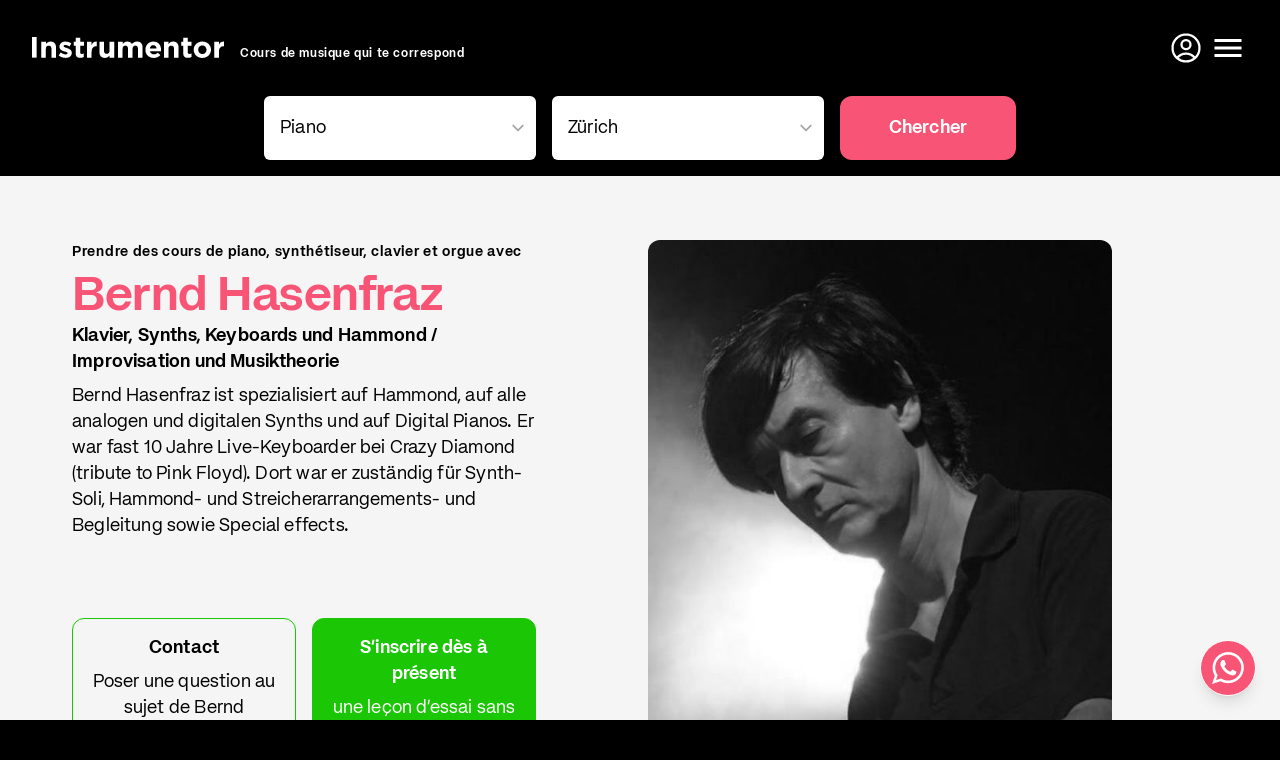

--- FILE ---
content_type: text/html; charset=utf-8
request_url: https://www.instrumentor.ch/fr/bernd-hasenfraz
body_size: 17849
content:
<!DOCTYPE html>
<html lang="fr">
  <head>
    <meta charset="utf-8" />
    <title>Bernd Hasenfraz – Instrumentor</title>
    <link rel="alternate" hreflang="de" href="https://www.instrumentor.ch/de/bernd-hasenfraz" />
    <link rel="alternate" hreflang="en" href="https://www.instrumentor.ch/en/bernd-hasenfraz" />
    <link rel="alternate" hreflang="fr" href="https://www.instrumentor.ch/fr/bernd-hasenfraz" />
    <link rel="alternate" hreflang="it" href="https://www.instrumentor.ch/it/bernd-hasenfraz" />
    <meta name="description" content="Prendre des cours de piano, synthétiseur, clavier et orgue avec Bernd Hasenfraz. Bernd Hasenfraz ist spezialisiert auf Hammond, auf alle analogen...">
    <meta name="keywords" content="Instrumentor, école de musique, cours de musique, professeur de musique, leçons de musique, Suisse">
    <meta name="viewport" content="width=device-width,initial-scale=1">
    <meta property="og:title" content="Bernd Hasenfraz – Instrumentor" />
    <meta property="og:type" content="website" />
    <meta property="og:url" content="https://www.instrumentor.ch/fr/bernd-hasenfraz" />
    <meta property="og:image" content="https://s3.instrumentor.ch/p/o/29650/bernd-hasenfraz_fourfive_4abd.jpg" />
    <meta property="og:description" content="Prendre des cours de piano, synthétiseur, clavier et orgue avec Bernd Hasenfraz. Bernd Hasenfraz ist spezialisiert auf Hammond, auf alle analogen..." />
    <meta property="og:site_name" content="Bernd Hasenfraz – Instrumentor" />
    <meta name="twitter:card" content="summary_large_image">
    <meta name="twitter:site" content="@instrumentorch">
    <meta name="twitter:title" content="Bernd Hasenfraz – Instrumentor">
    <meta name="twitter:description" content="Prendre des cours de piano, synthétiseur, clavier et orgue avec Bernd Hasenfraz. Bernd Hasenfraz ist spezialisiert auf Hammond, auf alle analogen...">
    <meta name="twitter:creator" content="@instrumentorch">
    <meta name="twitter:image:src" content="https://s3.instrumentor.ch/p/o/29650/bernd-hasenfraz_fourfive_4abd.jpg">
    <meta name="theme-color" content="#000000">
    <meta name="csrf-param" content="authenticity_token" />
<meta name="csrf-token" content="WslwsObIFEn45RIAUagpoZFdMML1vwpRjMLRbk8ngt_LM7dLew3iECI3E3iCs7fGzOYsxiK9saO9ux-PazsYmw" />
    <link rel="stylesheet" href="https://assets.instrumentor.ch/assets/hotwire_combobox-f15ba1205abe720b777423a9a88a300282bb252a0c532bd4049ab4b2b2bfaa6f.css" />
    <link rel="stylesheet" href="https://assets.instrumentor.ch/assets/instrumentor-4b687932c660febe1948021e3fde7b9aa452a6f2415d650775c66ba3a8af9afc.css" media="all" data-turbo-track="reload" />
    <script src="https://assets.instrumentor.ch/assets/instrumentor-d6d5b5d827473a75ddd17101a696cad9fee6b02bb1ae004744390aa6e1f50e47.js" data-turbo-track="reload" defer="defer"></script>
    
    <link rel="apple-touch-icon" sizes="180x180" href="/apple-touch-icon.png?v=2">
    <link rel="icon" type="image/png" sizes="32x32" href="/favicon-32x32.png?v=2">
    <link rel="icon" type="image/png" sizes="16x16" href="/favicon-16x16.png?v=2">
    <link rel="manifest" href="/site.webmanifest?v=2">
    <link rel="mask-icon" href="/safari-pinned-tab.svg?v=2" color="#f85576">
    <link rel="shortcut icon" href="/favicon.ico?v=2">
    <meta name="msapplication-TileColor" content="#f85576">
    <meta name="theme-color" content="#000000">

    <script>
      (function(w,d,s,l,i){w[l]=w[l]||[];w[l].push({"gtm.start": new Date().getTime(),event:"gtm.js"});var f=d.getElementsByTagName(s)[0], j=d.createElement(s),dl=l!="dataLayer"?"&l="+l:"";j.async=true;j.src= "https://www.googletagmanager.com/gtm.js?id="+i+dl;f.parentNode.insertBefore(j,f); })(window,document,"script","dataLayer","GTM-TJJM68K");
    </script>
  </head>

  <body class="w-full bg-black relative pt-24" data-controller="hamburger">
    <noscript><iframe src="https://www.googletagmanager.com/ns.html?id=GTM-TJJM68K" height="0" width="0" style="display:none;visibility:hidden" title="Google Tag Manager"></iframe></noscript>
      <script>
        window.i11={search:{city:{slug:"zuerich",name:"Zürich"},instrument:{slug:"cours-de-piano",name:"Piano"},url:window.location.pathname}};
      </script>

    <div class="flex flex-col min-h-screen bg-white">
      <div class="absolute top-0 h-24 w-full z-40" data-controller="top-bar">

  <header id="bbb" class="w-full h-24 bg-black px-4 md:px-8 fill-current text-white flex justify-between content-center sticky top-0 transition-colors duration-700">

    <div class="z-20 flex flex-col items-center justify-center">
      <div class="z-20 flex items-end space-x-4">
        <a href="/fr"><div class="w-48 fill-current">
  <svg xmlns="http://www.w3.org/2000/svg" version="1.1" x="0" y="0" xml:space="preserve" viewBox="0 0 312.1 34.6"><g transform="translate(-1.5)"><path d="M1.5 0H9v34H1.5z"></path><path d="M16.7 8h7.4v3.7c1.7-2.2 3.9-4.2 7.6-4.2 5.6 0 8.8 3.7 8.8 9.7V34h-7.4V19.5c0-3.5-1.7-5.3-4.5-5.3S24 16 24 19.5V34h-7.4V8z"></path><path d="M44.9 30.5l3.2-4.9c2.8 2 5.8 3.1 8.2 3.1 2.1 0 3.1-.8 3.1-1.9v-.1c0-1.6-2.5-2.1-5.4-3-3.6-1.1-7.8-2.8-7.8-7.8v-.1c0-5.3 4.3-8.3 9.5-8.3 3.3 0 6.9 1.1 9.7 3l-2.8 5.1c-2.6-1.5-5.1-2.4-7-2.4-1.8 0-2.7.8-2.7 1.8v.1c0 1.5 2.5 2.1 5.3 3.1 3.6 1.2 7.9 3 7.9 7.7v.1c0 5.8-4.3 8.4-9.9 8.4-3.8.1-7.8-1.2-11.3-3.9z"></path><path d="M72.4 26.6V14.3h-3.1V8h3.1V1.3h7.4V8h6.1v6.3h-6.1v11.1c0 1.7.7 2.5 2.4 2.5 1.4 0 2.6-.3 3.6-.9v5.9c-1.6.9-3.4 1.5-5.8 1.5-4.6 0-7.6-1.8-7.6-7.8z"></path><path d="M91 8h7.4v5.2c1.5-3.6 3.9-5.9 8.3-5.7v7.7h-.4c-4.9 0-7.9 3-7.9 9.2V34H91z"></path><path d="M111.1 24.8V8h7.4v14.5c0 3.5 1.7 5.3 4.5 5.3s4.6-1.8 4.6-5.3V8h7.4v26h-7.4v-3.7c-1.7 2.2-3.9 4.2-7.6 4.2-5.7 0-8.9-3.7-8.9-9.7z"></path><path d="M141.5 8h7.4v3.7c1.7-2.2 3.9-4.2 7.7-4.2 3.4 0 6 1.5 7.3 4.1 2.3-2.7 5-4.1 8.5-4.1 5.5 0 8.8 3.3 8.8 9.6V34h-7.4V19.5c0-3.5-1.6-5.3-4.3-5.3-2.8 0-4.5 1.8-4.5 5.3V34h-7.4V19.5c0-3.5-1.6-5.3-4.3-5.3-2.8 0-4.5 1.8-4.5 5.3V34h-7.4V8z"></path><path d="M185.8 21.1c0-7.5 5.3-13.6 12.9-13.6 8.7 0 12.7 6.7 12.7 14.1 0 .6 0 1.3-.1 1.9h-18.1c.7 3.3 3.1 5.1 6.4 5.1 2.5 0 4.3-.8 6.3-2.7l4.2 3.7c-2.4 3-5.9 4.9-10.6 4.9-8 .1-13.7-5.4-13.7-13.4zm18.3-2.2c-.4-3.3-2.4-5.5-5.5-5.5s-5 2.2-5.6 5.5z"></path><path d="M216 8h7.4v3.7c1.7-2.2 3.9-4.2 7.6-4.2 5.6 0 8.8 3.7 8.8 9.7V34h-7.4V19.5c0-3.5-1.7-5.3-4.5-5.3s-4.6 1.8-4.6 5.3V34H216z"></path><path d="M247.4 26.6V14.3h-3.1V8h3.1V1.3h7.4V8h6.1v6.3h-6.1v11.1c0 1.7.7 2.5 2.4 2.5 1.4 0 2.6-.3 3.6-.9v5.9c-1.6.9-3.4 1.5-5.8 1.5-4.5 0-7.6-1.8-7.6-7.8z"></path><path d="M264.4 21.1c0-7.6 6-13.6 14.1-13.6s14 6 14 13.4v.1c0 7.5-6 13.5-14.1 13.5-8.1.1-14-5.9-14-13.4zm20.8 0c0-3.9-2.8-7.3-6.8-7.3-4.2 0-6.7 3.3-6.7 7.1v.1c0 3.8 2.8 7.2 6.8 7.2 4.2 0 6.7-3.3 6.7-7.1z"></path><path d="M297.9 8h7.4v5.2c1.5-3.6 3.9-5.9 8.3-5.7v7.7h-.4c-4.9 0-7.9 3-7.9 9.2V34h-7.4z"></path></g></svg>
</div>
</a>
        <p class="hidden text-xs font-bold text-white lg:block relative top-[2px]">
            Cours de musique qui te correspond
        </p>
      </div>
    </div>


    <div class="flex">
      <a class="inline-flex items-center text-white w-10 sm:hidden" href="/fr/professeurs/cours-de-musique/suisse">
        <svg xmlns="http://www.w3.org/2000/svg" viewBox="0 0 24 24" fill="black" width="18px" height="18px" class="w-9 h-9 fill-white"><path d="M0 0h24v24H0z" fill="none"></path><path d="M15.5 14h-.79l-.28-.27C15.41 12.59 16 11.11 16 9.5 16 5.91 13.09 3 9.5 3S3 5.91 3 9.5 5.91 16 9.5 16c1.61 0 3.09-.59 4.23-1.57l.27.28v.79l5 4.99L20.49 19l-4.99-5zm-6 0C7.01 14 5 11.99 5 9.5S7.01 5 9.5 5 14 7.01 14 9.5 11.99 14 9.5 14z"></path></svg>
</a>
      <a class="inline-flex items-center text-white w-10" target="_blank" href="https://backstage.instrumentor.ch/fr/connecter">
        <svg xmlns="http://www.w3.org/2000/svg" fill="none" viewBox="0 0 24 24" stroke-width="1.5" stroke="currentColor" class="w-9 h-9">
  <path stroke-linecap="round" stroke-linejoin="round" d="M17.982 18.725A7.488 7.488 0 0 0 12 15.75a7.488 7.488 0 0 0-5.982 2.975m11.963 0a9 9 0 1 0-11.963 0m11.963 0A8.966 8.966 0 0 1 12 21a8.966 8.966 0 0 1-5.982-2.275M15 9.75a3 3 0 1 1-6 0 3 3 0 0 1 6 0Z"></path>
</svg>
</a>
      <button class="text-white w-10 text-center" type="button" id="btn-menu" aria-label="Ouvrir le menu" data-action="click->hamburger#openNav">
        <!DOCTYPE svg PUBLIC "-//W3C//DTD SVG 1.1//EN" "http://www.w3.org/Graphics/SVG/1.1/DTD/svg11.dtd">
<svg xmlns="http://www.w3.org/2000/svg" xmlns:xlink="http://www.w3.org/1999/xlink" version="1.1" width="24" height="24" viewBox="0 0 24 24" class="w-9 h-9"><path d="M3,6H21V8H3V6M3,11H21V13H3V11M3,16H21V18H3V16Z"></path></svg>
      </button>
      <button class="hidden text-white w-10 text-center" type="button" id="btn-menuclose" aria-label="Fermer le menu" data-action="click->hamburger#closeNav">
        <!DOCTYPE svg PUBLIC "-//W3C//DTD SVG 1.1//EN" "http://www.w3.org/Graphics/SVG/1.1/DTD/svg11.dtd">
<svg xmlns="http://www.w3.org/2000/svg" xmlns:xlink="http://www.w3.org/1999/xlink" version="1.1" width="24" height="24" viewBox="0 0 24 24" class="w-9 h-9 fill-current"><path d="M19,6.41L17.59,5L12,10.59L6.41,5L5,6.41L10.59,12L5,17.59L6.41,19L12,13.41L17.59,19L19,17.59L13.41,12L19,6.41Z"></path></svg>
      </button>
    </div>

  </header>

</div>



      <main class="flex-grow">
        
  <div class="hidden sm:block bg-black pb-4">
    
    <form class="container z-10 mx-auto" data-controller="search" data-action="hw-combobox:selection-&gt;search#setOne" action="#" accept-charset="UTF-8" method="post"><input type="hidden" name="authenticity_token" value="12Iq495WT02zdfx3I9c9OkOUMw60jJheT0_GDRvP3bU9UlsWvqZXFWxVLVHu1Lz2MEhZqlSC5juvXNF7A1F3rg" autocomplete="off" />
      <div class="grid grid-cols-12 gap-4">
        <div class="col-span-6 sm:col-span-4 lg:col-start-2 lg:col-span-4 xl:col-span-3 xl:col-start-3">
          
<fieldset class="hw-combobox" data-search-target="instrument" data-async-id="ba8b8c7f" data-controller="hw-combobox" data-hw-combobox-expanded-value="false" data-hw-combobox-original-name-value="instrument" data-hw-combobox-autocomplete-value="both" data-hw-combobox-small-viewport-max-width-value="640px" data-hw-combobox-filterable-attribute-value="data-filterable-as" data-hw-combobox-autocompletable-attribute-value="data-autocompletable-as" data-hw-combobox-selected-class="hw-combobox__option--selected" data-hw-combobox-invalid-class="hw-combobox__input--invalid">
  <label class="hw-combobox__label" for="ba8b8c7f" hidden="hidden"></label>

  <input type="hidden" name="instrument" id="ba8b8c7f-hw-hidden-field" data-hw-combobox-target="hiddenField" autocomplete="off" />

  <div class="hw-combobox__main__wrapper" data-hw-combobox-target="mainWrapper">
    <style>
      .hw-combobox__announcer {
        position: absolute;
        width: 1px;
        height: 1px;
        margin: -1px;
        padding: 0;
        overflow: hidden;
        clip: rect(0, 0, 0, 0);
        border: 0;
      }

      .hw_combobox__pagination__wrapper {
        height: 1px;
      }
</style>
    <div class="hw-combobox__announcer" data-hw-combobox-target="announcer" aria-live="polite" aria-atomic="true"></div>
    <input id="ba8b8c7f" role="combobox" type="text" class="hw-combobox__input" autocomplete="off" data-action="click-&gt;hw-combobox#toggle keydown-&gt;hw-combobox#prepareToFilter input-&gt;hw-combobox#filterAndSelect keydown-&gt;hw-combobox#navigate click@window-&gt;hw-combobox#closeOnClickOutside focusin@window-&gt;hw-combobox#closeOnFocusOutside turbo:before-stream-render@document-&gt;hw-combobox#rerouteListboxStreamToDialog turbo:before-cache@document-&gt;hw-combobox#hideChipsForCache turbo:morph-element-&gt;hw-combobox#idempotentConnect" data-hw-combobox-target="combobox" data-async-id="ba8b8c7f" aria-controls="ba8b8c7f-hw-listbox" aria-owns="ba8b8c7f-hw-listbox" aria-haspopup="listbox" aria-autocomplete="both" aria-activedescendant="" placeholder="Instrument">
    <span class="hw-combobox__handle" data-action="click-&gt;hw-combobox#clearOrToggleOnHandleClick" data-hw-combobox-target="handle"></span>

    <ul id="ba8b8c7f-hw-listbox" role="listbox" hidden="hidden" class="hw-combobox__listbox" data-hw-combobox-target="listbox" aria-multiselectable="false">
        <li id="98273ff9-61af-40fc-8b6c-0cc5e9a40f92" role="option" tabindex="-1" class="hw-combobox__option" data-action="click-&gt;hw-combobox#selectOnClick" data-filterable-as="Chant" data-autocompletable-as="Chant" data-value="cours-de-chant" aria-selected="false"><span class="ml-0">Chant</span></li>
        <li id="b6e6659d-3868-43c1-9e67-bb12acde5c9f" role="option" tabindex="-1" class="hw-combobox__option" data-action="click-&gt;hw-combobox#selectOnClick" data-filterable-as="Chant et guitare" data-autocompletable-as="Chant et guitare" data-value="cours-de-chant-et-guitare" aria-selected="false"><span class="ml-2">Chant et guitare</span></li>
        <li id="fc7ab14b-6bd7-4087-9cc6-f19946ba6d6d" role="option" tabindex="-1" class="hw-combobox__option" data-action="click-&gt;hw-combobox#selectOnClick" data-filterable-as="Chant et piano" data-autocompletable-as="Chant et piano" data-value="cours-de-chant-et-piano" aria-selected="false"><span class="ml-2">Chant et piano</span></li>
        <li id="46cd626f-1005-4ebd-a3d8-caf006149077" role="option" tabindex="-1" class="hw-combobox__option" data-action="click-&gt;hw-combobox#selectOnClick" data-filterable-as="Piano" data-autocompletable-as="Piano" data-value="cours-de-piano" aria-selected="false"><span class="ml-0">Piano</span></li>
        <li id="0f4c4605-f824-4a02-92b7-502235adf9f5" role="option" tabindex="-1" class="hw-combobox__option" data-action="click-&gt;hw-combobox#selectOnClick" data-filterable-as="Synthétiseur" data-autocompletable-as="Synthétiseur" data-value="cours-de-synthetiseur" aria-selected="false"><span class="ml-2">Synthétiseur</span></li>
        <li id="7c68cd54-0b9b-47df-b7b7-357d18cdca37" role="option" tabindex="-1" class="hw-combobox__option" data-action="click-&gt;hw-combobox#selectOnClick" data-filterable-as="Clavier" data-autocompletable-as="Clavier" data-value="cours-de-clavier" aria-selected="false"><span class="ml-2">Clavier</span></li>
        <li id="e0a17144-6d72-413f-a3fb-5c444fc0cb06" role="option" tabindex="-1" class="hw-combobox__option" data-action="click-&gt;hw-combobox#selectOnClick" data-filterable-as="Orgue" data-autocompletable-as="Orgue" data-value="cours-d-orgue" aria-selected="false"><span class="ml-2">Orgue</span></li>
        <li id="557b2021-dd3c-4598-8cd6-fab752f03df9" role="option" tabindex="-1" class="hw-combobox__option" data-action="click-&gt;hw-combobox#selectOnClick" data-filterable-as="Clavecin" data-autocompletable-as="Clavecin" data-value="clavecin" aria-selected="false"><span class="ml-2">Clavecin</span></li>
        <li id="36cc0757-0f67-4840-9b94-d8db4ccfb51f" role="option" tabindex="-1" class="hw-combobox__option" data-action="click-&gt;hw-combobox#selectOnClick" data-filterable-as="Clavicorde" data-autocompletable-as="Clavicorde" data-value="clavicorde" aria-selected="false"><span class="ml-2">Clavicorde</span></li>
        <li id="988fd298-1a36-4628-a9f8-e1dc4214d9a5" role="option" tabindex="-1" class="hw-combobox__option" data-action="click-&gt;hw-combobox#selectOnClick" data-filterable-as="Guitare" data-autocompletable-as="Guitare" data-value="cours-de-guitare" aria-selected="false"><span class="ml-0">Guitare</span></li>
        <li id="2bd2ea0b-a47f-483f-92ac-0727f89b6511" role="option" tabindex="-1" class="hw-combobox__option" data-action="click-&gt;hw-combobox#selectOnClick" data-filterable-as="Guitare électrique" data-autocompletable-as="Guitare électrique" data-value="cours-de-guitare-electrique" aria-selected="false"><span class="ml-2">Guitare électrique</span></li>
        <li id="71f4ebf3-49e1-4404-8a4e-248f1a665094" role="option" tabindex="-1" class="hw-combobox__option" data-action="click-&gt;hw-combobox#selectOnClick" data-filterable-as="Guitare acoustique" data-autocompletable-as="Guitare acoustique" data-value="cours-de-guitare-acoustique" aria-selected="false"><span class="ml-2">Guitare acoustique</span></li>
        <li id="e418fa7d-232a-4815-9a41-0fb141e962b4" role="option" tabindex="-1" class="hw-combobox__option" data-action="click-&gt;hw-combobox#selectOnClick" data-filterable-as="Guitare folk" data-autocompletable-as="Guitare folk" data-value="cours-de-guitare-folk" aria-selected="false"><span class="ml-2">Guitare folk</span></li>
        <li id="32a66ab5-5544-4b11-b0c4-739302bb12bb" role="option" tabindex="-1" class="hw-combobox__option" data-action="click-&gt;hw-combobox#selectOnClick" data-filterable-as="Guitare classique" data-autocompletable-as="Guitare classique" data-value="cours-de-guitare-classique" aria-selected="false"><span class="ml-2">Guitare classique</span></li>
        <li id="934a5329-209a-4b6f-ab53-fd430325e86b" role="option" tabindex="-1" class="hw-combobox__option" data-action="click-&gt;hw-combobox#selectOnClick" data-filterable-as="Banjo" data-autocompletable-as="Banjo" data-value="cours-de-banjo" aria-selected="false"><span class="ml-2">Banjo</span></li>
        <li id="62fa4282-bd0f-4bc8-81b4-2a6858262728" role="option" tabindex="-1" class="hw-combobox__option" data-action="click-&gt;hw-combobox#selectOnClick" data-filterable-as="Sitar " data-autocompletable-as="Sitar " data-value="cours-de-sitar" aria-selected="false"><span class="ml-2">Sitar </span></li>
        <li id="2835dc07-e67e-44d5-a434-bf0cd4b7c458" role="option" tabindex="-1" class="hw-combobox__option" data-action="click-&gt;hw-combobox#selectOnClick" data-filterable-as="Luth" data-autocompletable-as="Luth" data-value="cours-de-luth" aria-selected="false"><span class="ml-2">Luth</span></li>
        <li id="41f495f1-4cfd-4d52-94fb-ab9144175fbb" role="option" tabindex="-1" class="hw-combobox__option" data-action="click-&gt;hw-combobox#selectOnClick" data-filterable-as="Ukulélé" data-autocompletable-as="Ukulélé" data-value="cours-de-ukulele" aria-selected="false"><span class="ml-2">Ukulélé</span></li>
        <li id="589f3498-65ff-4150-97fa-e9d683fcb9ca" role="option" tabindex="-1" class="hw-combobox__option" data-action="click-&gt;hw-combobox#selectOnClick" data-filterable-as="Basse" data-autocompletable-as="Basse" data-value="cours-de-basse" aria-selected="false"><span class="ml-0">Basse</span></li>
        <li id="66f79961-bd89-4040-bcbc-85f1ed1b5839" role="option" tabindex="-1" class="hw-combobox__option" data-action="click-&gt;hw-combobox#selectOnClick" data-filterable-as="Basse électrique" data-autocompletable-as="Basse électrique" data-value="cours-de-basse-electrique" aria-selected="false"><span class="ml-2">Basse électrique</span></li>
        <li id="332c473f-faae-4286-a21f-2e3dd0314db2" role="option" tabindex="-1" class="hw-combobox__option" data-action="click-&gt;hw-combobox#selectOnClick" data-filterable-as="Contrebasse" data-autocompletable-as="Contrebasse" data-value="cours-de-contrebasse" aria-selected="false"><span class="ml-2">Contrebasse</span></li>
        <li id="7bafc421-d25b-4a09-be69-06e6aa1c1f61" role="option" tabindex="-1" class="hw-combobox__option" data-action="click-&gt;hw-combobox#selectOnClick" data-filterable-as="Batterie" data-autocompletable-as="Batterie" data-value="cours-de-batterie" aria-selected="false"><span class="ml-0">Batterie</span></li>
        <li id="2f39df12-88f5-4355-9d86-00d1451738fd" role="option" tabindex="-1" class="hw-combobox__option" data-action="click-&gt;hw-combobox#selectOnClick" data-filterable-as="Percussion" data-autocompletable-as="Percussion" data-value="cours-de-percussion" aria-selected="false"><span class="ml-2">Percussion</span></li>
        <li id="336c2fa5-f7cc-45cf-9c0f-ef7a711e4e18" role="option" tabindex="-1" class="hw-combobox__option" data-action="click-&gt;hw-combobox#selectOnClick" data-filterable-as="Saxophone" data-autocompletable-as="Saxophone" data-value="cours-de-saxophone" aria-selected="false"><span class="ml-0">Saxophone</span></li>
        <li id="51c62fb4-ce76-4ab9-9f49-c4d0f3e4f2e9" role="option" tabindex="-1" class="hw-combobox__option" data-action="click-&gt;hw-combobox#selectOnClick" data-filterable-as="Trompette" data-autocompletable-as="Trompette" data-value="cours-de-trompette" aria-selected="false"><span class="ml-0">Trompette</span></li>
        <li id="139e0f67-ec5f-41ba-a78d-c5b4e2a89165" role="option" tabindex="-1" class="hw-combobox__option" data-action="click-&gt;hw-combobox#selectOnClick" data-filterable-as="Violon" data-autocompletable-as="Violon" data-value="cours-de-violon" aria-selected="false"><span class="ml-0">Violon</span></li>
        <li id="f7278999-141b-492c-bb03-e7188dd37a1b" role="option" tabindex="-1" class="hw-combobox__option" data-action="click-&gt;hw-combobox#selectOnClick" data-filterable-as="Viola" data-autocompletable-as="Viola" data-value="cours-de-viola" aria-selected="false"><span class="ml-0">Viola</span></li>
        <li id="0eb80dfd-404a-4625-886f-81e34967f3d8" role="option" tabindex="-1" class="hw-combobox__option" data-action="click-&gt;hw-combobox#selectOnClick" data-filterable-as="Violoncelle" data-autocompletable-as="Violoncelle" data-value="cours-de-violoncelle" aria-selected="false"><span class="ml-0">Violoncelle</span></li>
        <li id="093c917b-4071-48b0-b149-ab76aa1cc6ea" role="option" tabindex="-1" class="hw-combobox__option" data-action="click-&gt;hw-combobox#selectOnClick" data-filterable-as="Flute traversière" data-autocompletable-as="Flute traversière" data-value="cours-de-flute-traversiere" aria-selected="false"><span class="ml-0">Flute traversière</span></li>
        <li id="0499168a-a4e0-42db-b50a-e7abb6228bd1" role="option" tabindex="-1" class="hw-combobox__option" data-action="click-&gt;hw-combobox#selectOnClick" data-filterable-as="Songwriting" data-autocompletable-as="Songwriting" data-value="cours-de-songwriting" aria-selected="false"><span class="ml-0">Songwriting</span></li>
        <li id="eb0179ea-8561-4649-8bbb-d6da5055f637" role="option" tabindex="-1" class="hw-combobox__option" data-action="click-&gt;hw-combobox#selectOnClick" data-filterable-as="Composition" data-autocompletable-as="Composition" data-value="cours-de-composition" aria-selected="false"><span class="ml-0">Composition</span></li>
        <li id="10b583a3-ddac-48a4-a8fe-5669771ae3c6" role="option" tabindex="-1" class="hw-combobox__option" data-action="click-&gt;hw-combobox#selectOnClick" data-filterable-as="Production musicale" data-autocompletable-as="Production musicale" data-value="coaching-en-production-musicale" aria-selected="false"><span class="ml-0">Production musicale</span></li>
        <li id="366606e5-522d-4efa-bb95-6521d0e0d1fe" role="option" tabindex="-1" class="hw-combobox__option" data-action="click-&gt;hw-combobox#selectOnClick" data-filterable-as="Music Business" data-autocompletable-as="Music Business" data-value="music-business-cours" aria-selected="false"><span class="ml-0">Music Business</span></li>
        <li id="92c38a85-444a-4a09-a106-ef6586bbb94b" role="option" tabindex="-1" class="hw-combobox__option" data-action="click-&gt;hw-combobox#selectOnClick" data-filterable-as="Ateliers" data-autocompletable-as="Ateliers" data-value="workshops" aria-selected="false"><span class="ml-0">Ateliers</span></li>

</ul>
    <div tabindex="-1" data-hw-combobox-target="dialogFocusTrap"></div>

    <div class="hw-combobox__dialog__wrapper">
      <dialog class="hw-combobox__dialog" role="dialog" data-action="keydown-&gt;hw-combobox#navigate" data-hw-combobox-target="dialog">
        <label class="hw-combobox__dialog__label" for="ba8b8c7f-hw-dialog-combobox"></label>
        <input id="ba8b8c7f-hw-dialog-combobox" role="combobox" autofocus="autofocus" type="text" class="hw-combobox__dialog__input" data-action="keydown-&gt;hw-combobox#prepareToFilter input-&gt;hw-combobox#filterAndSelect keydown-&gt;hw-combobox#navigate click@window-&gt;hw-combobox#closeOnClickOutside" data-hw-combobox-target="dialogCombobox" aria-controls="ba8b8c7f-hw-dialog-listbox" aria-owns="ba8b8c7f-hw-dialog-listbox" aria-autocomplete="both" aria-activedescendant="">
        <ul id="ba8b8c7f-hw-dialog-listbox" role="listbox" class="hw-combobox__dialog__listbox" data-hw-combobox-target="dialogListbox" aria-multiselectable="false"></ul>
</dialog></div></div></fieldset>
        </div>

        <div class="col-span-6 sm:col-span-4 lg:col-span-4 xl:col-span-3">
          
<fieldset class="hw-combobox" data-search-target="city" data-async-id="search_d0857a89" data-controller="hw-combobox" data-hw-combobox-expanded-value="false" data-hw-combobox-name-when-new-value="city" data-hw-combobox-original-name-value="search[d0857a89]" data-hw-combobox-autocomplete-value="both" data-hw-combobox-small-viewport-max-width-value="640px" data-hw-combobox-async-src-value="/localities?for_id=search_d0857a89&amp;format=turbo_stream" data-hw-combobox-filterable-attribute-value="data-filterable-as" data-hw-combobox-autocompletable-attribute-value="data-autocompletable-as" data-hw-combobox-selected-class="hw-combobox__option--selected" data-hw-combobox-invalid-class="hw-combobox__input--invalid">
  <label class="hw-combobox__label" for="search_d0857a89" hidden="hidden"></label>

  <input type="hidden" name="search[d0857a89]" id="search_d0857a89-hw-hidden-field" data-hw-combobox-target="hiddenField" autocomplete="off" />

  <div class="hw-combobox__main__wrapper" data-hw-combobox-target="mainWrapper">
    <style>
      .hw-combobox__announcer {
        position: absolute;
        width: 1px;
        height: 1px;
        margin: -1px;
        padding: 0;
        overflow: hidden;
        clip: rect(0, 0, 0, 0);
        border: 0;
      }

      .hw_combobox__pagination__wrapper {
        height: 1px;
      }
</style>
    <div class="hw-combobox__announcer" data-hw-combobox-target="announcer" aria-live="polite" aria-atomic="true"></div>
    <input id="search_d0857a89" role="combobox" type="text" class="hw-combobox__input" autocomplete="off" data-action="click-&gt;hw-combobox#toggle keydown-&gt;hw-combobox#prepareToFilter input-&gt;hw-combobox#filterAndSelect keydown-&gt;hw-combobox#navigate click@window-&gt;hw-combobox#closeOnClickOutside focusin@window-&gt;hw-combobox#closeOnFocusOutside turbo:before-stream-render@document-&gt;hw-combobox#rerouteListboxStreamToDialog turbo:before-cache@document-&gt;hw-combobox#hideChipsForCache turbo:morph-element-&gt;hw-combobox#idempotentConnect" data-hw-combobox-target="combobox" data-async-id="search_d0857a89" aria-controls="search_d0857a89-hw-listbox" aria-owns="search_d0857a89-hw-listbox" aria-haspopup="listbox" aria-autocomplete="both" aria-activedescendant="" placeholder="Lieu">
    <span class="hw-combobox__handle" data-action="click-&gt;hw-combobox#clearOrToggleOnHandleClick" data-hw-combobox-target="handle"></span>

    <ul id="search_d0857a89-hw-listbox" role="listbox" hidden="hidden" class="hw-combobox__listbox" data-hw-combobox-target="listbox" aria-multiselectable="false">

        
<li id="search_d0857a89__hw_combobox_pagination__wrapper" class="hw_combobox__pagination__wrapper" data-hw-combobox-target="endOfOptionsStream" aria-hidden="true">
  <turbo-frame loading="lazy" id="search_d0857a89__hw_combobox_pagination" src="/localities?for_id=search_d0857a89&amp;format=turbo_stream"></turbo-frame>
</li>
</ul>
    <div tabindex="-1" data-hw-combobox-target="dialogFocusTrap"></div>

    <div class="hw-combobox__dialog__wrapper">
      <dialog class="hw-combobox__dialog" role="dialog" data-action="keydown-&gt;hw-combobox#navigate" data-hw-combobox-target="dialog">
        <label class="hw-combobox__dialog__label" for="search_d0857a89-hw-dialog-combobox"></label>
        <input id="search_d0857a89-hw-dialog-combobox" role="combobox" autofocus="autofocus" type="text" class="hw-combobox__dialog__input" data-action="keydown-&gt;hw-combobox#prepareToFilter input-&gt;hw-combobox#filterAndSelect keydown-&gt;hw-combobox#navigate click@window-&gt;hw-combobox#closeOnClickOutside" data-hw-combobox-target="dialogCombobox" aria-controls="search_d0857a89-hw-dialog-listbox" aria-owns="search_d0857a89-hw-dialog-listbox" aria-autocomplete="both" aria-activedescendant="">
        <ul id="search_d0857a89-hw-dialog-listbox" role="listbox" class="hw-combobox__dialog__listbox" data-hw-combobox-target="dialogListbox" aria-multiselectable="false"></ul>
</dialog></div></div></fieldset>
        </div>

        <div class="col-span-12 sm:col-span-4 lg:col-span-2 xl:col-span-2">
          <button
  type="button"
  class="inline-flex items-center rounded mt-px md:mt-0 justify-center font-bold text-white text-lg cursor-pointer h-16 bg-pink w-full hover:bg-secondary-500 transition-color duration-300"
  data-search-target="button"
  >
  Chercher
</button>

        </div>
      </div>
</form>
  </div>

  <div class="sm:bg-gray-100">
    
<div id="profil" class="container relative pt-[calc(100vw/600*900)] sm:pt-0 sm:h-auto sm:py-8 lg:py-16 sm:grid sm:grid-cols-12 sm:gap-4">

  <div class="sm:col-span-6 lg:col-span-5 z-10 sm:z-auto sm:flex sm:flex-col sm:justify-between sm:h-full pt-12 sm:pt-0">

    <div class="h-[calc(100vw/600*900)] sm:h-auto absolute left-0 top-0 z-10 sm:z-auto w-full sm:static px-4 sm:px-0">
      <div class="absolute bottom-4 sm:static">

        <p class="relative mb-2">
          <span class="p-1 sm:p-0 text-base sm:text-sm bg-black bg-opacity-70 text-white sm:bg-transparent sm:text-black font-bold box-decoration-clone">
              Prendre des cours de piano, synthétiseur, clavier et orgue avec
          </span>
        </p>

        <h1 class="font-bold text-2xl lg:text-3xl text-primary-500">
          Bernd Hasenfraz
        </h1>

        <h2 class="relative font-bold sm:text-lg">
          <span class="p-1 sm:p-0 bg-black text-white sm:bg-transparent bg-opacity-70 sm:text-black box-decoration-clone">
            Klavier, Synths, Keyboards und Hammond / Improvisation und Musiktheorie
          </span>
        </h2>
      </div>
    </div>

      <p class="pt-0 md:py-2 md:text-lg">Bernd Hasenfraz ist spezialisiert auf Hammond, auf alle analogen und digitalen Synths und auf Digital Pianos. Er war fast 10 Jahre Live-Keyboarder bei Crazy Diamond (tribute to Pink Floyd). Dort war er zuständig für Synth-Soli, Hammond- und Streicherarrangements- und Begleitung sowie Special effects.</p>

    <div class="sm:flex-grow sm:flex sm:flex-col sm:justify-end pb-4">
        <div class="grid grid-cols-2 pt-4 text-center mb-8 gap-2 xs:gap-4">
          <a class="px-2 md:px-4 py-4 block text-lg rounded border border-green hover:text-secondary-600 hover:border-secondary-600" href="/fr/bernd-hasenfraz/question">
  <h5 class="font-bold">Contact</h5>
  <p class="pt-2 md:pt-0 lg:pt-2">Poser une question au sujet de Bernd Hasenfraz</p>
</a>

<a class="px-2 md:px-4 py-4 text-white outline-none block bg-green text-lg border-green border rounded hover:bg-secondary-600 hover:border-secondary-600" href="/fr/bernd-hasenfraz/inscription">
  <h5 class="font-bold">S&#39;inscrire dès à présent</h5>
  <p class="pt-2 md:pt-0 lg:pt-2">une leçon d&#39;essai sans engagement</p>
</a>

        </div>

        <h3 class="pt-8 font-bold md:pt-4 lg:pt-4 text-lg">Prix</h3>

<p class="font-bold text-lg text-primary-500">10 leçons de 45 min.: CHF 840</p>


      <p class="pt-4"></p>

          <p class="pt-2 lg:pt-4 font-black">Pour les enfants, des leçons de 30 minutes sont également possibles.</p>
    </div>
  </div>

  <div class="absolute left-0 w-full h-[calc(100vw/600*900)] mb-6 top-0 sm:h-auto sm:static sm:col-span-5 sm:col-start-7">
    <div class="relative pb-[150%]">
      <img class="absolute w-full sm:rounded" src="https://s3.instrumentor.ch/p/o/29650/bernd-hasenfraz_pbad42.jpg" alt="portrait de Bernd Hasenfraz" />
    </div>
  </div>
</div>
  </div>

  <div class="container sm:grid sm:grid-cols-12 sm:gap-4 lg:py-12">
    <div class="sm:col-span-5">
        <div class="text-lg md:px-4 lg:px-0" data-controller="map" data-map-page-value="offer" data-map-color-value="#f85576" data-map-hover-value="false">

  <h3 class="pt-4 font-bold text-primary-500">Lieu</h3>

<div class="mb-4 leading-tight">
    <p class="mb-4">Schaffhauserstrasse 259<br />
    
    8057 Zürich</p>
</div>


  <div class="mb-2 h-96 bg-grey rounded overflow-hidden" data-map-target="offer" data-id="29650" data-locations="8.5477177,47.4038311,264">
    <div id="md" class="hidden md:block">
    </div>
    <div id="mm" class="md:hidden">
    </div>
  </div>

  

  <div class="md:py-8">
    <div class="flex py-2 space-x-2">
  <svg xmlns="http://www.w3.org/2000/svg" viewBox="0 -960 960 960" class="relative top-1 lg:top-0 w-4 h-4 lg:w-6 lg:h-6 flex-shrink-0"><path d="M280-240v-480h80v480h-80ZM440-80v-800h80v800h-80ZM120-400v-160h80v160h-80Zm480 160v-480h80v480h-80Zm160-160v-160h80v160h-80Z"></path></svg>
  <div>
    <p class="font-bold text-primary-500">Instrument</p>
    <p>Piano, synthétiseur, clavier et orgue</p>
  </div>
</div>


    <div class="flex py-2 space-x-2">
  <svg xmlns="http://www.w3.org/2000/svg" viewBox="0 0 24 24" class="relative top-1 lg:top-0 w-4 h-4 lg:w-6 lg:h-6 flex-shrink-0">
  <path fill-rule="evenodd" d="M19.952 1.651a.75.75 0 0 1 .298.599V16.303a3 3 0 0 1-2.176 2.884l-1.32.377a2.553 2.553 0 1 1-1.403-4.909l2.311-.66a1.5 1.5 0 0 0 1.088-1.442V6.994l-9 2.572v9.737a3 3 0 0 1-2.176 2.884l-1.32.377a2.553 2.553 0 1 1-1.402-4.909l2.31-.66a1.5 1.5 0 0 0 1.088-1.442V5.25a.75.75 0 0 1 .544-.721l10.5-3a.75.75 0 0 1 .658.122Z" clip-rule="evenodd"></path>
</svg>
  <div>
    <p class="font-bold text-primary-500">Style musical</p>
    <p>Pop, baroque, rock, rock progressif et musique improvisée</p>
  </div>
</div>


    <div class="flex py-2 space-x-2">
  <!DOCTYPE svg PUBLIC "-//W3C//DTD SVG 1.1//EN" "http://www.w3.org/Graphics/SVG/1.1/DTD/svg11.dtd">
<svg xmlns="http://www.w3.org/2000/svg" xmlns:xlink="http://www.w3.org/1999/xlink" version="1.1" width="24" height="24" viewBox="0 0 24 24" class="relative top-1 lg:top-0 w-4 h-4 lg:w-6 lg:h-6 flex-shrink-0"><path d="M12,3L1,9L12,15L21,10.09V17H23V9M5,13.18V17.18L12,21L19,17.18V13.18L12,17L5,13.18Z"></path></svg>
  <div>
    <p class="font-bold text-primary-500">Niveau</p>
    <p>Débutant, Avancé et Professionnel</p>
  </div>
</div>


    <div class="flex py-2 space-x-2">
  <!DOCTYPE svg PUBLIC "-//W3C//DTD SVG 1.1//EN" "http://www.w3.org/Graphics/SVG/1.1/DTD/svg11.dtd">
<svg xmlns="http://www.w3.org/2000/svg" xmlns:xlink="http://www.w3.org/1999/xlink" version="1.1" width="24" height="24" viewBox="0 0 24 24" class="relative top-1 lg:top-0 w-4 h-4 lg:w-6 lg:h-6 flex-shrink-0"><path d="M17,12V3A1,1 0 0,0 16,2H3A1,1 0 0,0 2,3V17L6,13H16A1,1 0 0,0 17,12M21,6H19V15H6V17A1,1 0 0,0 7,18H18L22,22V7A1,1 0 0,0 21,6Z"></path></svg>
  <div>
    <p class="font-bold text-primary-500">Lanuge</p>
    <p>Allemand, anglais, français et italien</p>
  </div>
</div>


    <div class="flex py-2 space-x-2">
      <!DOCTYPE svg PUBLIC "-//W3C//DTD SVG 1.1//EN" "http://www.w3.org/Graphics/SVG/1.1/DTD/svg11.dtd">
<svg xmlns="http://www.w3.org/2000/svg" xmlns:xlink="http://www.w3.org/1999/xlink" version="1.1" width="24" height="24" viewBox="0 0 24 24" class="w-4 h-4 lg:w-6 lg:h-6 flex-shrink-0"><path d="M12,17.27L18.18,21L16.54,13.97L22,9.24L14.81,8.62L12,2L9.19,8.62L2,9.24L7.45,13.97L5.82,21L12,17.27Z"></path></svg>
      <div>
        <p class="font-bold text-pink">Âge</p>
          <p>Bernd Hasenfraz enseigne aux enseignant•e•s à partir de 4 ans</p>
      </div>
    </div>
  </div>

    <div class="player rounded overflow-hidden">
    <iframe src="https://www.youtube.com/embed/snVC4ihVsCk" frameborder="0" allowfullscreen title="Vidéo"></iframe>
  </div>


  <div class="max-sm:relative max-sm:-ml-4 max-sm:w-screen flex my-2 text-lg bg-grey text-with-links sm:rounded">
  <div class="p-4 sm:p-6">
      <h3 class="font-bold text-primary-500">Je te l&#39;amène</h3>
      <div class="wysiwyg"><p>ein seriöses, effizientes Handwerk, Improvisation, gesamte&nbsp;Harmonielehre in Pop und Klassik, Unabhängigkeit beider&nbsp;Hände, musikalische Interpretation, allg. Musikbildung- und&nbsp;<br>
Kenntnisse; handling der anspruchsvolleren Synths und Geräten&nbsp;(sampling), Improvisation (Pop, Progrock, Balladen, Barock), Musiktheorie / Harmonielehre.</p></div>
      <h3 class="pt-4 font-bold text-primary-500">Formation</h3>
      <div class="wysiwyg"><p>Musikstudium an ZHdK.<br>
Klavierunterricht seit&nbsp;7-jährig.<br>
Primarlehrerdiplom und eidg.Lehrdiplom an der&nbsp;ZHdK (Tasten); Weiterbildung in Paris bei Jean Langlais.</p></div>
      <h3 class="pt-4 font-bold text-primary-500">Projets</h3>
      <div class="wysiwyg"><p>fast 10 Jahre mit über 80 Konzerten bei:</p>

<p><a href="http://www.crazydiamond.ch">crazydiamond,</a> the CH-tribute-to-Pink Floyd</p>

<p>bei "shine" und anderen vorher.</p></div>
      <h3 class="pt-4 font-bold text-primary-500">Je t&#39;apporte volontiers des morceaux / oeuvres de ces artistes / compositeurs que j&#39;apprécie</h3>
      <p>Coldplay, Green Day, Alicia Keys, Pink Floyd, The Doors, Deep Purple, Adele, ELP, Genesis et Procol Harum</p>
  </div>
</div>


  

</div>
    </div>
    <div class="sm:col-span-6 sm:col-start-7 interview">
      <div class="py-6">
    <h3 class="pb-3 text-xl font-bold lg:text-xl text-pink">
        Interview avec Bernd Hasenfraz
    </h3>
    <div class="pb-10 text-lg"><p><strong>Welche*r Musiker*in hat dich am meisten beeinflusst?</strong><br>Da sind Einige...z.B. Keith Jarret mit seinen einmaligen, spontanen Improvisationen und Keith Emerson mit seiner Leichtigkeit und Schnelligkeit früher auf den Tasten und Brian Auger mit seinem Rhythmus und seinen jazzigen Improvisationen. Aber auch andere (Rick Wakeman,Ritchie Blackmore,Kenny G....)</p><p><strong>Was kannst du mir auf deinem Instrument besser beibringen als alle anderen Lehrer*innen?&nbsp;</strong><br>Das schreibe ich so ungern, da ich nicht in Konkurrenz treten möchte mit Lehrerkolleg*innen. Sicherlich stark sind bei mir: Geduld, Improvisations-Leichtigkeit und -Vielfalt, gute Kenntnisse der gesamten Pop-history und des Barocks, Humor und ein seriöses Handwerk.</p><p><strong>Wie hast du dein Instrument spielen gelernt?&nbsp;</strong><br>Als ich 6 oder 7 Jahre alt war, versuchte ich, die Kirchenglockenmelodien auf unserem Klavier nachzuspielen - und blieb dort hängen.</p><p><strong>Auf welchem Equipment spielst du heute?</strong><br>Ich benütze diverses Equipment: für Naturinstrumente am liebsten KORG-Workstations, für Hammondsounds Rolands VK-8, für Synths je nach Musikstil und Einsatzart.</p><p><strong>Welche persönliche Eigenschaft hat dir beim Üben am meisten geholfen?</strong><br>Begeisterung und Ausdauer, aber auch sinnvolle Abwechslung.</p><p><strong>Was hat dein Instrument, was andere nicht haben?&nbsp;</strong><br>Dies kann man so pauschal nicht beantworten. Bei KORG, wo ich auch ein Endorsement hatte, schätze ich nach wie vor die gute, inspirierende Soundqualität und bei Rolands Orgeln die echte und sehr orgelgerechte Umsetzung.</p><p><strong>Worauf achtest du dich besonders beim Unterrichten?&nbsp;</strong><br>Auswahl der Stücke zusammen mit meinen Schüler*innen, kein stress während den Stunden, Ermunterung und Geduld, freundliches Einvernehmen; trotzdem: genaues Arbeiten mit Begeisterung und guten Ergebnissen!</p><p><strong>Wie baust du deine Musikstunden auf?</strong><br>Dies ist verschieden; oft kommen die Schüler*innen grad mit Fragen oder vorbereiteten Songs und Stücken. Ich schaue immer für genügend Abwechslung, dass wir beispielsweise einmal 5 Minuten uns etwas Passendes anhören und es besprechen, dass ich einen Einschub mache mit etwas Musikgeschichte oder Gehörbildung, etwas ganz Neues kennenlernen, etwas Rhythmisches dazwischenschieben oder eine Übung für die Unabhängigkeit der Hände - dann zurück zu den Stücken des Schülers und zu seinen Fragen.</p><p><strong>Wie gehst du bei Kindern vor?</strong><br>Mit noch mehr Geduld. Ich war ja lange Primarlehrer. Manchmal auch mit Geschichten, Illustrationen, abwechslen und wiederholen.</p><p><strong>Was war bis anhin dein tollstes Erlebnis als Musiker*in?</strong><br>Open-air Auftritte mit Crazy Diamond und: Zusammentreffen und Gespräch mit Carl Palmer und Keith Emerson in seiner Garderobe vor einem Konzert. Keiths leere Cognacflasche habe ich am Schluss dort gefunden und mitgenommen, sie stand dann jahrelang auf meinem Büchergestell.</p><p><strong>Welches war die grösste Bühne, auf der du gespielt hast?</strong><br>Z7 in Pratteln und im Volkshaus Zürich.</p><p><strong>Mit welcher*welchem Musiker*in würdest du gerne einmal spielen?</strong><br>Mit Tony Banks (Genesis) und versuchen, mit Brian Auger irgendwie mitzukommen, mit Ritchie Blackmore und anderen.</p><p><strong>Welche eine Platte würdest du auf die einsame Insel mitnehmen?&nbsp;</strong><br>J.S. Bach, er hat sowas Beruhigendes, bis dann endlich ein Schiff mich abholen kommt.</p><p><strong>Auf welcher Bühne würdest du am liebsten spielen oder spielst du am liebsten?&nbsp;</strong><br>Kammgarn Schaffhausen (da war ich mit Crazy Diamond mehrere Male und da hat immer alles gestimmt), sonst eigentlich am liebsten draussen bei Open-airs.</p><p><strong>Was ist neben der Musik noch wichtig in deinem Leben?</strong><br>Freizeit, Kontakte, Natur.</p></div>
</div>


        <div class="divide-black divide-y">
  <h3 class="pb-3 text-lg font-bold text-pink">
    Recommandation pour Bernd Hasenfraz
  </h3>

    <div class="py-4">
      <p class="font-bold">Jonas, 38, Software Developer, Zürich</p>
      <div class="recommendation-text">
        Bernd ist ein äusserst angenehmer und kompetenter Lehrer. Die Freude an der Musik steht stets im Vordergrund ohne das erreichen neuer Etappensiege aus den Augen zu verlieren.
      </div>
    </div>
    <div class="py-4">
      <p class="font-bold">Simon, 40, Fotograf, Zürich</p>
      <div class="recommendation-text">
        Ich freue mich jeweils auf die Klavierstunde bei Bernd. Der Unterrichtsstil ist freundlich und entspannt, aufgelockert von Bernds humorvoller Art. Mir war es wichtig nicht nur Klavierspiel zu lernen, sondern auch Harmonielehre (inkl. zu älterer Musik). Hier bringt Bernd einen sehr grossen Wissensschatz mit, erklärt mir, wie ich eine Improvisation moderner oder barocker/älter klingen lassen könnte. Genau was ich gesucht habe: Eine Fülle an Zusatzwissen, mit der ich sogar für einfache Kompositionen „gerüstet“ wäre. So machts Spass!
      </div>
    </div>
    <div class="py-4">
      <p class="font-bold">Pius, 65, Mediziner, Zürich</p>
      <div class="recommendation-text">
        Bernd hat nicht nur ein grosses Talent, Musik und Klänge zu differenzieren und zu analysieren, sondern auch eine grosse Begabung, die musikalischen Ebenen und Wünsche des Lehnenden wahrzunehmen. Seine Anforderungen sind immer angemessen und motivierend. Bernd versteht es, seine Erfahrungen stufengerecht, individuell und frei von fixen Schematas in die Musikstunde einzubringen. 
      </div>
    </div>
    <div class="py-4">
      <p class="font-bold">Esther, 53, Lehrerin, Zürich</p>
      <div class="recommendation-text">
        Sehr flexibler, vielseitiger Lehrer. Sehr inspirierend und genau auf die Bedürfnisse eingehend.
      </div>
    </div>
    <div class="py-4">
      <p class="font-bold">Evi, Evi (64) Zürich</p>
      <div class="recommendation-text">
        Obwohl ich erst 4 Klavierstunden bei Bernd Hasenfraz genossen habe, habe ich schon viel lernen können. Bernd versteht es auf meine Bedürfnisse und Wünsche einzugehen. Er verfügt über ein grosses, fachliches Wissen und hat eine angenehme Art, dieses zu vermitteln. Ich kann den Unterricht bei ihm sehr weiterempfehlen.
      </div>
    </div>
    <div class="py-4">
      <p class="font-bold">Barbara, 58, Kuratorin, Zürich</p>
      <div class="recommendation-text">
        Als absolut blutige Beginnerin kann ich schon nach sieben Lektionen einfache Melodien spielen und auch meine linke Hand partiell einsetzen. Bernd hat Geduld, geht auf Wünsche ein und motiviert mich sehr dranzubleiben bleiben.
      </div>
    </div>
    <div class="py-4">
      <p class="font-bold">Marcel, 72 Jahre alt, Rentner, vormals Kauf. Angest., Buchhalter,  8057  Zürich</p>
      <div class="recommendation-text">
        Als ich pensioniert wurde, hatte ich viel Zeit. Nebst Sport und Reisen suchte ich eine Beschäftigung: Mit 65 Jahren kaufte ich ein  E-Piano und nehme seither alle 2 - 4 Wochen eine Stunde Piano-Unterricht. Die ersten beiden Pianolehrerinnen waren klassisch-religiös und klassisch orientiert. Bei Bernd fand ich die mir passende Stilrichtung: Schlager und Jazz. Er ist der beste Könner seines Faches und überzeugt mich mit seiner Kreativität und hohem fachlichen Horizont.
      </div>
    </div>
    <div class="py-4">
      <p class="font-bold">Amira, 29, Lehrerin, Glattbrugg</p>
      <div class="recommendation-text">
        Die Klavierstunden bei Bernd finde ich sehr lehrreich und spannend. In den Stunden habe ich die Möglichkeit, Wünsche zu meinem Musikstyl zu äussern und an diesem zu arbeiten. Mit seiner geduldigen und verständnisvollen Art, macht Bernd die Lernathmosphäre sehr angenehm. Ebenso schätze ich die kompetente Art sowie das Fachwissen von Bernd wodurch ich sehr profitieren kann.
      </div>
    </div>
    <div class="py-4">
      <p class="font-bold">Monika, 53, Berufstätig, Zürich</p>
      <div class="recommendation-text">
        Bernd ist ein sehr geduldiger und entspannter Lehrer mit einem riesigen Erfahrungsschatz in der Musik und in Pädagogik. Als totale Anfängerin im Erwachsenenalter kann ich von dem großen Wissen profitieren. Bernd ist auch flexibel wenn es um die Planung des Unterrichts geht, was für mich wichtig ist, da ich voll im Berufsleben stehe. 
      </div>
    </div>
    <div class="py-4">
      <p class="font-bold">Beat, Beat, 57, Zürich</p>
      <div class="recommendation-text">
        Bernd Hasenfraz hat sowohl breite wie auch tiefe Kenntnisse über die Musik und die Musikinterpretation. Klavierstunden beim ihm sind spannende Gespräche über und eine intensive Auseinandersetzung mit der Musik. Für mich, als alter Anfänger, ein idealer Partner.
      </div>
    </div>
</div>

    </div>
  </div>

      </main>

      <div class="flex-grow-0">
            <footer class="mt-16 mb-12 container sm:grid sm:grid-cols-12 gap-4">
    <div class="mb-8 sm:col-span-full">
      <div class=" w-40 h-auto">
  <svg xmlns="http://www.w3.org/2000/svg" version="1.1" x="0" y="0" xml:space="preserve" viewBox="0 0 312.1 34.6"><g transform="translate(-1.5)"><path d="M1.5 0H9v34H1.5z"></path><path d="M16.7 8h7.4v3.7c1.7-2.2 3.9-4.2 7.6-4.2 5.6 0 8.8 3.7 8.8 9.7V34h-7.4V19.5c0-3.5-1.7-5.3-4.5-5.3S24 16 24 19.5V34h-7.4V8z"></path><path d="M44.9 30.5l3.2-4.9c2.8 2 5.8 3.1 8.2 3.1 2.1 0 3.1-.8 3.1-1.9v-.1c0-1.6-2.5-2.1-5.4-3-3.6-1.1-7.8-2.8-7.8-7.8v-.1c0-5.3 4.3-8.3 9.5-8.3 3.3 0 6.9 1.1 9.7 3l-2.8 5.1c-2.6-1.5-5.1-2.4-7-2.4-1.8 0-2.7.8-2.7 1.8v.1c0 1.5 2.5 2.1 5.3 3.1 3.6 1.2 7.9 3 7.9 7.7v.1c0 5.8-4.3 8.4-9.9 8.4-3.8.1-7.8-1.2-11.3-3.9z"></path><path d="M72.4 26.6V14.3h-3.1V8h3.1V1.3h7.4V8h6.1v6.3h-6.1v11.1c0 1.7.7 2.5 2.4 2.5 1.4 0 2.6-.3 3.6-.9v5.9c-1.6.9-3.4 1.5-5.8 1.5-4.6 0-7.6-1.8-7.6-7.8z"></path><path d="M91 8h7.4v5.2c1.5-3.6 3.9-5.9 8.3-5.7v7.7h-.4c-4.9 0-7.9 3-7.9 9.2V34H91z"></path><path d="M111.1 24.8V8h7.4v14.5c0 3.5 1.7 5.3 4.5 5.3s4.6-1.8 4.6-5.3V8h7.4v26h-7.4v-3.7c-1.7 2.2-3.9 4.2-7.6 4.2-5.7 0-8.9-3.7-8.9-9.7z"></path><path d="M141.5 8h7.4v3.7c1.7-2.2 3.9-4.2 7.7-4.2 3.4 0 6 1.5 7.3 4.1 2.3-2.7 5-4.1 8.5-4.1 5.5 0 8.8 3.3 8.8 9.6V34h-7.4V19.5c0-3.5-1.6-5.3-4.3-5.3-2.8 0-4.5 1.8-4.5 5.3V34h-7.4V19.5c0-3.5-1.6-5.3-4.3-5.3-2.8 0-4.5 1.8-4.5 5.3V34h-7.4V8z"></path><path d="M185.8 21.1c0-7.5 5.3-13.6 12.9-13.6 8.7 0 12.7 6.7 12.7 14.1 0 .6 0 1.3-.1 1.9h-18.1c.7 3.3 3.1 5.1 6.4 5.1 2.5 0 4.3-.8 6.3-2.7l4.2 3.7c-2.4 3-5.9 4.9-10.6 4.9-8 .1-13.7-5.4-13.7-13.4zm18.3-2.2c-.4-3.3-2.4-5.5-5.5-5.5s-5 2.2-5.6 5.5z"></path><path d="M216 8h7.4v3.7c1.7-2.2 3.9-4.2 7.6-4.2 5.6 0 8.8 3.7 8.8 9.7V34h-7.4V19.5c0-3.5-1.7-5.3-4.5-5.3s-4.6 1.8-4.6 5.3V34H216z"></path><path d="M247.4 26.6V14.3h-3.1V8h3.1V1.3h7.4V8h6.1v6.3h-6.1v11.1c0 1.7.7 2.5 2.4 2.5 1.4 0 2.6-.3 3.6-.9v5.9c-1.6.9-3.4 1.5-5.8 1.5-4.5 0-7.6-1.8-7.6-7.8z"></path><path d="M264.4 21.1c0-7.6 6-13.6 14.1-13.6s14 6 14 13.4v.1c0 7.5-6 13.5-14.1 13.5-8.1.1-14-5.9-14-13.4zm20.8 0c0-3.9-2.8-7.3-6.8-7.3-4.2 0-6.7 3.3-6.7 7.1v.1c0 3.8 2.8 7.2 6.8 7.2 4.2 0 6.7-3.3 6.7-7.1z"></path><path d="M297.9 8h7.4v5.2c1.5-3.6 3.9-5.9 8.3-5.7v7.7h-.4c-4.9 0-7.9 3-7.9 9.2V34h-7.4z"></path></g></svg>
</div>

    </div>

    <div class="sm:col-span-6 lg:col-span-2 mb-16">
      <p class="text-lg font-bold leading-relaxed">Navigation</p>
      <ul class="text-lg lg:text-base leading-relaxed lg:leading-relaxed">
        <li><a href="/fr/faq">FAQ</a></li>
        <li><a href="/fr/bons-cadeaux">Bons cadeaux</a></li>
        <li><a href="/fr/deviens-enseignant-e">Deviens enseignant·e</a></li>
        <li><a href="/fr/a-propos-de-nous">A propos</a></li>
        <li><a href="/fr/louer-instruments">Louer un instrument</a></li>
        <li><a href="/fr/partenaires">Partenaires</a></li>
        <li><a href="/fr/blog">Blog</a></li>
        <li><a href="/fr/protection-des-donnees">Dispositions en matière de protection des données</a></li>
        <li><a href="/fr/contact">Contact</a></li>
      </ul>
    </div>

      <div class="sm:col-span-6 lg:col-span-3 mb-16">
        <p class="text-lg font-bold leading-relaxed">Cours de musique</p>
        <ul class="text-lg lg:text-base leading-relaxed lg:leading-relaxed">
          <li><a href="/fr/professeurs/cours-de-chant/zurich">Cours de chant à Zurich</a></li><li><a href="/fr/professeurs/cours-de-chant/berne">Cours de chant à Berne</a></li><li><a href="/fr/professeurs/cours-de-chant/bale">Cours de chant à Bâle</a></li><li><a href="/fr/professeurs/cours-de-chant/lucerne">Cours de chant à Lucerne</a></li><li><a href="/fr/professeurs/cours-de-chant/winterthour">Cours de chant à Winterthour</a></li><li><a href="/fr/professeurs/cours-de-piano/zurich">Cours de piano à Zurich</a></li><li><a href="/fr/professeurs/cours-de-piano/berne">Cours de piano à Berne</a></li><li><a href="/fr/professeurs/cours-de-piano/bale">Cours de piano à Bâle</a></li><li><a href="/fr/professeurs/cours-de-piano/lucerne">Cours de piano à Lucerne</a></li><li><a href="/fr/professeurs/cours-de-piano/winterthour">Cours de piano à Winterthour</a></li>
        </ul>
      </div>

      <div class="sm:col-span-6 lg:col-span-4 mb-16">
        <p class="text-lg font-bold leading-relaxed">Cours de musique</p>
        <ul class="text-lg lg:text-base leading-relaxed lg:leading-relaxed">
          <li><a href="/fr/professeurs/cours-de-guitare/zurich">Cours de guitare à Zurich</a></li><li><a href="/fr/professeurs/cours-de-guitare/berne">Cours de guitare à Berne</a></li><li><a href="/fr/professeurs/cours-de-guitare/bale">Cours de guitare à Bâle</a></li><li><a href="/fr/professeurs/cours-de-guitare/lucerne">Cours de guitare à Lucerne</a></li><li><a href="/fr/professeurs/cours-de-guitare/winterthour">Cours de guitare à Winterthour</a></li><li><a href="/fr/professeurs/cours-de-batterie/zurich">Cours de batterie à Zurich</a></li><li><a href="/fr/professeurs/cours-de-batterie/berne">Cours de batterie à Berne</a></li><li><a href="/fr/professeurs/cours-de-batterie/bale">Cours de batterie à Bâle</a></li><li><a href="/fr/professeurs/cours-de-batterie/lucerne">Cours de batterie à Lucerne</a></li><li><a href="/fr/professeurs/cours-de-batterie/winterthour">Cours de batterie à Winterthour</a></li>
        </ul>
      </div>

    <div class="sm:col-span-6 lg:col-span-3">
      <p class="text-lg font-bold leading-relaxed">Nos chaînes</p>

      <div class="flex gap-2 pt-2">
        <a href="https://www.facebook.com/instrumentor" target="_blank">
          <svg xmlns="http://www.w3.org/2000/svg" fill="currentColor" viewBox="0 0 16 16" class="w-8 h-8 fill-current">
  <path d="M16 8.049c0-4.446-3.582-8.05-8-8.05C3.58 0-.002 3.603-.002 8.05c0 4.017 2.926 7.347 6.75 7.951v-5.625h-2.03V8.05H6.75V6.275c0-2.017 1.195-3.131 3.022-3.131.876 0 1.791.157 1.791.157v1.98h-1.009c-.993 0-1.303.621-1.303 1.258v1.51h2.218l-.354 2.326H9.25V16c3.824-.604 6.75-3.934 6.75-7.951z"></path>
</svg>
        </a><br />
        <a href="https://www.instagram.com/instrumentor.ch/" target="_blank">
          <svg xmlns="http://www.w3.org/2000/svg" fill="currentColor" viewBox="0 0 16 16" class="w-8 h-8 fill-current">
  <path d="M8 0C5.829 0 5.556.01 4.703.048 3.85.088 3.269.222 2.76.42a3.917 3.917 0 0 0-1.417.923A3.927 3.927 0 0 0 .42 2.76C.222 3.268.087 3.85.048 4.7.01 5.555 0 5.827 0 8.001c0 2.172.01 2.444.048 3.297.04.852.174 1.433.372 1.942.205.526.478.972.923 1.417.444.445.89.719 1.416.923.51.198 1.09.333 1.942.372C5.555 15.99 5.827 16 8 16s2.444-.01 3.298-.048c.851-.04 1.434-.174 1.943-.372a3.916 3.916 0 0 0 1.416-.923c.445-.445.718-.891.923-1.417.197-.509.332-1.09.372-1.942C15.99 10.445 16 10.173 16 8s-.01-2.445-.048-3.299c-.04-.851-.175-1.433-.372-1.941a3.926 3.926 0 0 0-.923-1.417A3.911 3.911 0 0 0 13.24.42c-.51-.198-1.092-.333-1.943-.372C10.443.01 10.172 0 7.998 0h.003zm-.717 1.442h.718c2.136 0 2.389.007 3.232.046.78.035 1.204.166 1.486.275.373.145.64.319.92.599.28.28.453.546.598.92.11.281.24.705.275 1.485.039.843.047 1.096.047 3.231s-.008 2.389-.047 3.232c-.035.78-.166 1.203-.275 1.485a2.47 2.47 0 0 1-.599.919c-.28.28-.546.453-.92.598-.28.11-.704.24-1.485.276-.843.038-1.096.047-3.232.047s-2.39-.009-3.233-.047c-.78-.036-1.203-.166-1.485-.276a2.478 2.478 0 0 1-.92-.598 2.48 2.48 0 0 1-.6-.92c-.109-.281-.24-.705-.275-1.485-.038-.843-.046-1.096-.046-3.233 0-2.136.008-2.388.046-3.231.036-.78.166-1.204.276-1.486.145-.373.319-.64.599-.92.28-.28.546-.453.92-.598.282-.11.705-.24 1.485-.276.738-.034 1.024-.044 2.515-.045v.002zm4.988 1.328a.96.96 0 1 0 0 1.92.96.96 0 0 0 0-1.92zm-4.27 1.122a4.109 4.109 0 1 0 0 8.217 4.109 4.109 0 0 0 0-8.217zm0 1.441a2.667 2.667 0 1 1 0 5.334 2.667 2.667 0 0 1 0-5.334z"></path>
</svg>
        </a><br />
        <br />
      </div>

      <p class="mt-4 text-lg font-bold">
        Des cours de Production et de DJing
      </p>
      <a href="https://www.sner.ch" target="_blank">
        <svg xmlns="http://www.w3.org/2000/svg" viewBox="0 0 143 43" xml:space="preserve" style="fill-rule:evenodd;clip-rule:evenodd;stroke-linejoin:round;stroke-miterlimit:2" class="h-8 my-2"><g><path d="M4.786 0 0 42.446h137.456L142.243 0H4.786Zm21.263 17.1c7.2 2.785 8.868 5.784 8.868 9.468 0 6.3-5.141 10.24-13.624 10.24-9.426 0-12.81-4.841-12.768-9.854h10.07c.086 1.457.642 3.214 2.7 3.214 1.927 0 2.356-1.114 2.356-2.271 0-1.457-1.029-2.1-4.241-3.428-5.356-2.185-8.1-4.541-8.1-8.826 0-5.4 3.9-9.768 12.468-9.768 9.04 0 12.639 4.8 12.6 9.554h-9.986c-.043-1.285-.472-2.956-2.271-2.956-.059-.006-.118-.009-.177-.009-.938 0-1.711.772-1.711 1.711 0 .033.001.065.003.098 0 1.114.729 1.628 3.813 2.828m38.046 18.933H52.184l-1.156-16.365h-.172c-.428 3.684-1.5 8.568-2.528 13.367l-.643 3h-9.682l6.253-29.392h12.341s1.028 15.166 1.028 15.167h.257c.428-3.513 1.328-8.441 2.185-12.553l.557-2.613h9.726l-6.255 29.389Zm33.761-22.107H86.117l-.771 3.728h11.267l-1.585 7.283H83.756l-.814 3.856h13.242l-2.313 7.24h-22.75l6.255-29.39h22.022l-1.542 7.283Zm26.392 7.841c2.185 1.2 3.47 3.084 2.357 8.483-.986 4.67-.857 5.741-.857 5.784h-10.2c.035-2.196.322-4.381.857-6.512.686-3.085 0-4.2-1.8-4.2h-1.8l-2.271 10.711h-10.407l6.255-29.39h13.881c7.154 0 10.154 3.256 10.154 7.455s-2.785 6.726-6.17 7.669" style="fill-rule:nonzero"></path><path d="M117.093 13.156h-1.713l-1.2 5.612h1.928c.092.008.184.013.275.013 1.662 0 3.028-1.367 3.028-3.028 0-.08-.003-.16-.009-.24.014-.098.021-.197.021-.297 0-1.138-.937-2.076-2.076-2.076-.085 0-.17.006-.254.016" style="fill-rule:nonzero"></path></g></svg>
      </a>

      <p class="mt-5 text-lg font-bold">
        Langues
        <ul>
          <li><a href="/de">Allemand</a></li>
          <li><a href="/en">Anglais</a></li>
          <li><a href="/fr">Français</a></li>
          <li><a href="/it">Italien</a></li>
        </ul>
      </p>
    </div>
  </footer>

      </div>
    </div>

    <div
  id="nav"
  data-controller="hamburger"
  class="fixed left-0 z-50 hidden w-screen h-[calc(100%-80px)] py-16 overflow-y-scroll bg-black wk-overflow top-[80px] space-y-2"
>
  <div class="container sm:grid sm:grid-cols-12">
    <div class="sm:col-span-6 text-xl font-bold text-white no-underline">
      <p class="text-base text-pink pb-4">Instrumentor</p>
<p class="text-white">
  <a class="no-underline" href="/fr/a-propos-de-nous">A propos</a>
</p>

<p class="text-white">
  <a class="no-underline" href="/fr/equipe">L’équipe</a>
</p>

<p class="text-white">
  <a class="no-underline" href="/fr/partenaires">Partenaires</a>
</p>

<p class="text-white">
  <a class="no-underline" href="/fr/blog">Blog</a>
</p>

<p class="text-white">
  <a class="no-underline" href="/fr/histoires">Histoires</a>
</p>

<p class="text-white">
  <a class="no-underline" href="/fr/contact">Contact</a>
</p>


<p class="text-base text-pink pb-4 pt-8">Support</p>
<p class="text-white">
  <a class="no-underline" href="/fr/faq">FAQ</a>
</p>

<p class="text-white">
  <a class="no-underline" href="/fr/bons-cadeaux">Bons cadeaux</a>
</p>

<p class="text-white">
  <a class="no-underline" href="/fr/deviens-enseignant-e">Deviens enseignant·e</a>
</p>

<p class="text-white">
  <a class="no-underline" href="/fr/louer-instruments">Louer un instrument</a>
</p>

<p class="text-white">
  <a class="no-underline" href="/fr/trouver-groupe">Trouver un groupe</a>
</p>


<p class="flex gap-2 pt-8 text-sm text-white" role="menu">
    <span class="hover:text-pink">
      <a hreflang="de" rel="alternate" role="menuitem" class="" href="https://www.instrumentor.ch/de/bernd-hasenfraz">DE</a>
    </span>
    <span class="hover:text-pink">
      <a hreflang="en" rel="alternate" role="menuitem" class="" href="https://www.instrumentor.ch/en/bernd-hasenfraz">EN</a>
    </span>
    <span class="hover:text-pink text-pink">
      <a hreflang="fr" rel="alternate" role="menuitem" class="" href="https://www.instrumentor.ch/fr/bernd-hasenfraz">FR</a>
    </span>
    <span class="hover:text-pink">
      <a hreflang="it" rel="alternate" role="menuitem" class="" href="https://www.instrumentor.ch/it/bernd-hasenfraz">IT</a>
    </span>
</p>


    </div>
    <div class="hidden sm:flex sm:col-span-6 md:col-span-4 sm:col-start-7 md:col-start-9 justify-end">
      <div class="bg-[#242424] p-6 rounded inline-flex flex-wrap justify-between text-left gap-y-0.5 md:relative md:z-10">
        <p class="font-bold text-2xl text-white pb-12">
          Trouve ton prof de musique idéal·e maintenant.
        </p>
        
    <form class="w-full z-10 mx-auto" data-controller="search" data-action="hw-combobox:selection-&gt;search#setOne" action="#" accept-charset="UTF-8" method="post"><input type="hidden" name="authenticity_token" value="WDaXOFRlyTok_UY0wFkco34g987BJ0cH10DAM75-a06yBubNNJXRYvvdlxINWp1vDfydaiEpOWI3U9dFpuDBVQ" autocomplete="off" />
      <div class="flex flex-col gap-2">
        <div>
          
<fieldset class="hw-combobox" data-search-target="instrument" data-async-id="4a4ffa8d" data-controller="hw-combobox" data-hw-combobox-expanded-value="false" data-hw-combobox-original-name-value="instrument" data-hw-combobox-autocomplete-value="both" data-hw-combobox-small-viewport-max-width-value="640px" data-hw-combobox-filterable-attribute-value="data-filterable-as" data-hw-combobox-autocompletable-attribute-value="data-autocompletable-as" data-hw-combobox-selected-class="hw-combobox__option--selected" data-hw-combobox-invalid-class="hw-combobox__input--invalid">
  <label class="hw-combobox__label" for="4a4ffa8d" hidden="hidden"></label>

  <input type="hidden" name="instrument" id="4a4ffa8d-hw-hidden-field" data-hw-combobox-target="hiddenField" autocomplete="off" />

  <div class="hw-combobox__main__wrapper" data-hw-combobox-target="mainWrapper">
    <style>
      .hw-combobox__announcer {
        position: absolute;
        width: 1px;
        height: 1px;
        margin: -1px;
        padding: 0;
        overflow: hidden;
        clip: rect(0, 0, 0, 0);
        border: 0;
      }

      .hw_combobox__pagination__wrapper {
        height: 1px;
      }
</style>
    <div class="hw-combobox__announcer" data-hw-combobox-target="announcer" aria-live="polite" aria-atomic="true"></div>
    <input id="4a4ffa8d" role="combobox" type="text" class="hw-combobox__input" autocomplete="off" data-action="click-&gt;hw-combobox#toggle keydown-&gt;hw-combobox#prepareToFilter input-&gt;hw-combobox#filterAndSelect keydown-&gt;hw-combobox#navigate click@window-&gt;hw-combobox#closeOnClickOutside focusin@window-&gt;hw-combobox#closeOnFocusOutside turbo:before-stream-render@document-&gt;hw-combobox#rerouteListboxStreamToDialog turbo:before-cache@document-&gt;hw-combobox#hideChipsForCache turbo:morph-element-&gt;hw-combobox#idempotentConnect" data-hw-combobox-target="combobox" data-async-id="4a4ffa8d" aria-controls="4a4ffa8d-hw-listbox" aria-owns="4a4ffa8d-hw-listbox" aria-haspopup="listbox" aria-autocomplete="both" aria-activedescendant="" placeholder="Instrument">
    <span class="hw-combobox__handle" data-action="click-&gt;hw-combobox#clearOrToggleOnHandleClick" data-hw-combobox-target="handle"></span>

    <ul id="4a4ffa8d-hw-listbox" role="listbox" hidden="hidden" class="hw-combobox__listbox" data-hw-combobox-target="listbox" aria-multiselectable="false">
        <li id="c7891e9f-d8e6-4b52-afec-aa9faf45087b" role="option" tabindex="-1" class="hw-combobox__option" data-action="click-&gt;hw-combobox#selectOnClick" data-filterable-as="Musique" data-autocompletable-as="Musique" data-value="cours-de-musique" aria-selected="false"><span class="ml-0">Musique</span></li>
        <li id="201d3174-941e-4b6b-9e60-ac498f860aa0" role="option" tabindex="-1" class="hw-combobox__option" data-action="click-&gt;hw-combobox#selectOnClick" data-filterable-as="Chant" data-autocompletable-as="Chant" data-value="cours-de-chant" aria-selected="false"><span class="ml-2">Chant</span></li>
        <li id="08943d6e-e287-43bf-ae89-37ab50aaddd0" role="option" tabindex="-1" class="hw-combobox__option" data-action="click-&gt;hw-combobox#selectOnClick" data-filterable-as="Chant et guitare" data-autocompletable-as="Chant et guitare" data-value="cours-de-chant-et-guitare" aria-selected="false"><span class="ml-4">Chant et guitare</span></li>
        <li id="01f5462b-53ad-4d60-ab69-6f3a39548769" role="option" tabindex="-1" class="hw-combobox__option" data-action="click-&gt;hw-combobox#selectOnClick" data-filterable-as="Chant et piano" data-autocompletable-as="Chant et piano" data-value="cours-de-chant-et-piano" aria-selected="false"><span class="ml-4">Chant et piano</span></li>
        <li id="7b7cd50e-42b9-4c01-a251-df3eb78a92fe" role="option" tabindex="-1" class="hw-combobox__option" data-action="click-&gt;hw-combobox#selectOnClick" data-filterable-as="Piano" data-autocompletable-as="Piano" data-value="cours-de-piano" aria-selected="false"><span class="ml-2">Piano</span></li>
        <li id="4d22f6c3-0e64-4c19-aa78-70324736ff50" role="option" tabindex="-1" class="hw-combobox__option" data-action="click-&gt;hw-combobox#selectOnClick" data-filterable-as="Synthétiseur" data-autocompletable-as="Synthétiseur" data-value="cours-de-synthetiseur" aria-selected="false"><span class="ml-4">Synthétiseur</span></li>
        <li id="9bdf3f8c-5585-4bcc-9b12-27800202780f" role="option" tabindex="-1" class="hw-combobox__option" data-action="click-&gt;hw-combobox#selectOnClick" data-filterable-as="Clavier" data-autocompletable-as="Clavier" data-value="cours-de-clavier" aria-selected="false"><span class="ml-4">Clavier</span></li>
        <li id="1ec43958-9075-4ede-a25b-3239a6ef1986" role="option" tabindex="-1" class="hw-combobox__option" data-action="click-&gt;hw-combobox#selectOnClick" data-filterable-as="Orgue" data-autocompletable-as="Orgue" data-value="cours-d-orgue" aria-selected="false"><span class="ml-4">Orgue</span></li>
        <li id="fbefaace-ec0f-4442-a3b6-e06983eaa633" role="option" tabindex="-1" class="hw-combobox__option" data-action="click-&gt;hw-combobox#selectOnClick" data-filterable-as="Clavecin" data-autocompletable-as="Clavecin" data-value="clavecin" aria-selected="false"><span class="ml-4">Clavecin</span></li>
        <li id="2388f4dc-0e5c-4791-9340-3cba270cecd0" role="option" tabindex="-1" class="hw-combobox__option" data-action="click-&gt;hw-combobox#selectOnClick" data-filterable-as="Clavicorde" data-autocompletable-as="Clavicorde" data-value="clavicorde" aria-selected="false"><span class="ml-4">Clavicorde</span></li>
        <li id="171fa549-541b-433c-9480-eb2478184007" role="option" tabindex="-1" class="hw-combobox__option" data-action="click-&gt;hw-combobox#selectOnClick" data-filterable-as="Guitare" data-autocompletable-as="Guitare" data-value="cours-de-guitare" aria-selected="false"><span class="ml-2">Guitare</span></li>
        <li id="babf04f5-43a5-4b61-8c9b-0e4f77895f3a" role="option" tabindex="-1" class="hw-combobox__option" data-action="click-&gt;hw-combobox#selectOnClick" data-filterable-as="Guitare électrique" data-autocompletable-as="Guitare électrique" data-value="cours-de-guitare-electrique" aria-selected="false"><span class="ml-4">Guitare électrique</span></li>
        <li id="9d2401e5-9ce7-473a-8312-96e61e433c12" role="option" tabindex="-1" class="hw-combobox__option" data-action="click-&gt;hw-combobox#selectOnClick" data-filterable-as="Guitare acoustique" data-autocompletable-as="Guitare acoustique" data-value="cours-de-guitare-acoustique" aria-selected="false"><span class="ml-4">Guitare acoustique</span></li>
        <li id="80841a34-5c26-4007-bd9c-e61347a4ed40" role="option" tabindex="-1" class="hw-combobox__option" data-action="click-&gt;hw-combobox#selectOnClick" data-filterable-as="Guitare folk" data-autocompletable-as="Guitare folk" data-value="cours-de-guitare-folk" aria-selected="false"><span class="ml-4">Guitare folk</span></li>
        <li id="44f74fc5-a84c-46fc-a3ec-9cf197cecd10" role="option" tabindex="-1" class="hw-combobox__option" data-action="click-&gt;hw-combobox#selectOnClick" data-filterable-as="Guitare classique" data-autocompletable-as="Guitare classique" data-value="cours-de-guitare-classique" aria-selected="false"><span class="ml-4">Guitare classique</span></li>
        <li id="1a330c38-c953-4f85-93d7-4fd1343a2369" role="option" tabindex="-1" class="hw-combobox__option" data-action="click-&gt;hw-combobox#selectOnClick" data-filterable-as="Banjo" data-autocompletable-as="Banjo" data-value="cours-de-banjo" aria-selected="false"><span class="ml-4">Banjo</span></li>
        <li id="8e7a6a42-dbb7-4772-80f0-842bd9cb271f" role="option" tabindex="-1" class="hw-combobox__option" data-action="click-&gt;hw-combobox#selectOnClick" data-filterable-as="Sitar " data-autocompletable-as="Sitar " data-value="cours-de-sitar" aria-selected="false"><span class="ml-4">Sitar </span></li>
        <li id="3a2a3180-0f8f-4e16-b35c-68f92b1f7ac6" role="option" tabindex="-1" class="hw-combobox__option" data-action="click-&gt;hw-combobox#selectOnClick" data-filterable-as="Luth" data-autocompletable-as="Luth" data-value="cours-de-luth" aria-selected="false"><span class="ml-4">Luth</span></li>
        <li id="2cbbf697-2135-4699-93dc-9fde44c1fc0a" role="option" tabindex="-1" class="hw-combobox__option" data-action="click-&gt;hw-combobox#selectOnClick" data-filterable-as="Ukulélé" data-autocompletable-as="Ukulélé" data-value="cours-de-ukulele" aria-selected="false"><span class="ml-4">Ukulélé</span></li>
        <li id="bcf13ebf-be29-4b73-952b-324286f65ab6" role="option" tabindex="-1" class="hw-combobox__option" data-action="click-&gt;hw-combobox#selectOnClick" data-filterable-as="Basse" data-autocompletable-as="Basse" data-value="cours-de-basse" aria-selected="false"><span class="ml-2">Basse</span></li>
        <li id="64f14ee6-412c-4db7-b8d4-bd23d82f8c81" role="option" tabindex="-1" class="hw-combobox__option" data-action="click-&gt;hw-combobox#selectOnClick" data-filterable-as="Basse électrique" data-autocompletable-as="Basse électrique" data-value="cours-de-basse-electrique" aria-selected="false"><span class="ml-4">Basse électrique</span></li>
        <li id="be7cf02d-4801-46c1-8318-a01a378ce80c" role="option" tabindex="-1" class="hw-combobox__option" data-action="click-&gt;hw-combobox#selectOnClick" data-filterable-as="Contrebasse" data-autocompletable-as="Contrebasse" data-value="cours-de-contrebasse" aria-selected="false"><span class="ml-4">Contrebasse</span></li>
        <li id="22a54ca9-0223-4cf1-904d-099cb8a46bbe" role="option" tabindex="-1" class="hw-combobox__option" data-action="click-&gt;hw-combobox#selectOnClick" data-filterable-as="Batterie" data-autocompletable-as="Batterie" data-value="cours-de-batterie" aria-selected="false"><span class="ml-2">Batterie</span></li>
        <li id="bbbcb94a-054f-4d38-92fe-abf230b4b7e8" role="option" tabindex="-1" class="hw-combobox__option" data-action="click-&gt;hw-combobox#selectOnClick" data-filterable-as="Percussion" data-autocompletable-as="Percussion" data-value="cours-de-percussion" aria-selected="false"><span class="ml-4">Percussion</span></li>
        <li id="56243e65-fe9f-4ac6-98cc-72546eab0b6d" role="option" tabindex="-1" class="hw-combobox__option" data-action="click-&gt;hw-combobox#selectOnClick" data-filterable-as="Saxophone" data-autocompletable-as="Saxophone" data-value="cours-de-saxophone" aria-selected="false"><span class="ml-2">Saxophone</span></li>
        <li id="e552945e-5ddb-447a-add8-64e74d6d8651" role="option" tabindex="-1" class="hw-combobox__option" data-action="click-&gt;hw-combobox#selectOnClick" data-filterable-as="Trompette" data-autocompletable-as="Trompette" data-value="cours-de-trompette" aria-selected="false"><span class="ml-2">Trompette</span></li>
        <li id="9adddd28-178a-4d24-9a59-a8d8ad735038" role="option" tabindex="-1" class="hw-combobox__option" data-action="click-&gt;hw-combobox#selectOnClick" data-filterable-as="Violon" data-autocompletable-as="Violon" data-value="cours-de-violon" aria-selected="false"><span class="ml-2">Violon</span></li>
        <li id="4f8c8ac0-d910-491d-bd1a-4252f7ac2308" role="option" tabindex="-1" class="hw-combobox__option" data-action="click-&gt;hw-combobox#selectOnClick" data-filterable-as="Viola" data-autocompletable-as="Viola" data-value="cours-de-viola" aria-selected="false"><span class="ml-2">Viola</span></li>
        <li id="b655bf45-700d-4e39-b9c3-cf75352baf36" role="option" tabindex="-1" class="hw-combobox__option" data-action="click-&gt;hw-combobox#selectOnClick" data-filterable-as="Violoncelle" data-autocompletable-as="Violoncelle" data-value="cours-de-violoncelle" aria-selected="false"><span class="ml-2">Violoncelle</span></li>
        <li id="f6814987-7e32-450f-a6d1-a327f9376113" role="option" tabindex="-1" class="hw-combobox__option" data-action="click-&gt;hw-combobox#selectOnClick" data-filterable-as="Flute traversière" data-autocompletable-as="Flute traversière" data-value="cours-de-flute-traversiere" aria-selected="false"><span class="ml-2">Flute traversière</span></li>
        <li id="7a15a381-b621-4363-bfad-657674d5f331" role="option" tabindex="-1" class="hw-combobox__option" data-action="click-&gt;hw-combobox#selectOnClick" data-filterable-as="Songwriting" data-autocompletable-as="Songwriting" data-value="cours-de-songwriting" aria-selected="false"><span class="ml-2">Songwriting</span></li>
        <li id="f2772f8c-471e-4868-bfd8-910dfa89b720" role="option" tabindex="-1" class="hw-combobox__option" data-action="click-&gt;hw-combobox#selectOnClick" data-filterable-as="Composition" data-autocompletable-as="Composition" data-value="cours-de-composition" aria-selected="false"><span class="ml-2">Composition</span></li>
        <li id="f2446583-a339-4f10-8069-f25a3f2b320c" role="option" tabindex="-1" class="hw-combobox__option" data-action="click-&gt;hw-combobox#selectOnClick" data-filterable-as="Production musicale" data-autocompletable-as="Production musicale" data-value="coaching-en-production-musicale" aria-selected="false"><span class="ml-2">Production musicale</span></li>
        <li id="f868c5fe-bbba-4044-9db4-34b693b34257" role="option" tabindex="-1" class="hw-combobox__option" data-action="click-&gt;hw-combobox#selectOnClick" data-filterable-as="Music Business" data-autocompletable-as="Music Business" data-value="music-business-cours" aria-selected="false"><span class="ml-2">Music Business</span></li>
        <li id="a837c14d-c8d6-449b-84b4-48c273923efe" role="option" tabindex="-1" class="hw-combobox__option" data-action="click-&gt;hw-combobox#selectOnClick" data-filterable-as="Ateliers" data-autocompletable-as="Ateliers" data-value="workshops" aria-selected="false"><span class="ml-2">Ateliers</span></li>

</ul>
    <div tabindex="-1" data-hw-combobox-target="dialogFocusTrap"></div>

    <div class="hw-combobox__dialog__wrapper">
      <dialog class="hw-combobox__dialog" role="dialog" data-action="keydown-&gt;hw-combobox#navigate" data-hw-combobox-target="dialog">
        <label class="hw-combobox__dialog__label" for="4a4ffa8d-hw-dialog-combobox"></label>
        <input id="4a4ffa8d-hw-dialog-combobox" role="combobox" autofocus="autofocus" type="text" class="hw-combobox__dialog__input" data-action="keydown-&gt;hw-combobox#prepareToFilter input-&gt;hw-combobox#filterAndSelect keydown-&gt;hw-combobox#navigate click@window-&gt;hw-combobox#closeOnClickOutside" data-hw-combobox-target="dialogCombobox" aria-controls="4a4ffa8d-hw-dialog-listbox" aria-owns="4a4ffa8d-hw-dialog-listbox" aria-autocomplete="both" aria-activedescendant="">
        <ul id="4a4ffa8d-hw-dialog-listbox" role="listbox" class="hw-combobox__dialog__listbox" data-hw-combobox-target="dialogListbox" aria-multiselectable="false"></ul>
</dialog></div></div></fieldset>
        </div>

        <div>
          
<fieldset class="hw-combobox" data-search-target="city" data-async-id="search_57111885" data-controller="hw-combobox" data-hw-combobox-expanded-value="false" data-hw-combobox-name-when-new-value="city" data-hw-combobox-original-name-value="search[57111885]" data-hw-combobox-autocomplete-value="both" data-hw-combobox-small-viewport-max-width-value="640px" data-hw-combobox-async-src-value="/localities?for_id=search_57111885&amp;format=turbo_stream" data-hw-combobox-filterable-attribute-value="data-filterable-as" data-hw-combobox-autocompletable-attribute-value="data-autocompletable-as" data-hw-combobox-selected-class="hw-combobox__option--selected" data-hw-combobox-invalid-class="hw-combobox__input--invalid">
  <label class="hw-combobox__label" for="search_57111885" hidden="hidden"></label>

  <input type="hidden" name="search[57111885]" id="search_57111885-hw-hidden-field" data-hw-combobox-target="hiddenField" autocomplete="off" />

  <div class="hw-combobox__main__wrapper" data-hw-combobox-target="mainWrapper">
    <style>
      .hw-combobox__announcer {
        position: absolute;
        width: 1px;
        height: 1px;
        margin: -1px;
        padding: 0;
        overflow: hidden;
        clip: rect(0, 0, 0, 0);
        border: 0;
      }

      .hw_combobox__pagination__wrapper {
        height: 1px;
      }
</style>
    <div class="hw-combobox__announcer" data-hw-combobox-target="announcer" aria-live="polite" aria-atomic="true"></div>
    <input id="search_57111885" role="combobox" type="text" class="hw-combobox__input" autocomplete="off" data-action="click-&gt;hw-combobox#toggle keydown-&gt;hw-combobox#prepareToFilter input-&gt;hw-combobox#filterAndSelect keydown-&gt;hw-combobox#navigate click@window-&gt;hw-combobox#closeOnClickOutside focusin@window-&gt;hw-combobox#closeOnFocusOutside turbo:before-stream-render@document-&gt;hw-combobox#rerouteListboxStreamToDialog turbo:before-cache@document-&gt;hw-combobox#hideChipsForCache turbo:morph-element-&gt;hw-combobox#idempotentConnect" data-hw-combobox-target="combobox" data-async-id="search_57111885" aria-controls="search_57111885-hw-listbox" aria-owns="search_57111885-hw-listbox" aria-haspopup="listbox" aria-autocomplete="both" aria-activedescendant="" placeholder="Lieu">
    <span class="hw-combobox__handle" data-action="click-&gt;hw-combobox#clearOrToggleOnHandleClick" data-hw-combobox-target="handle"></span>

    <ul id="search_57111885-hw-listbox" role="listbox" hidden="hidden" class="hw-combobox__listbox" data-hw-combobox-target="listbox" aria-multiselectable="false">

        
<li id="search_57111885__hw_combobox_pagination__wrapper" class="hw_combobox__pagination__wrapper" data-hw-combobox-target="endOfOptionsStream" aria-hidden="true">
  <turbo-frame loading="lazy" id="search_57111885__hw_combobox_pagination" src="/localities?for_id=search_57111885&amp;format=turbo_stream"></turbo-frame>
</li>
</ul>
    <div tabindex="-1" data-hw-combobox-target="dialogFocusTrap"></div>

    <div class="hw-combobox__dialog__wrapper">
      <dialog class="hw-combobox__dialog" role="dialog" data-action="keydown-&gt;hw-combobox#navigate" data-hw-combobox-target="dialog">
        <label class="hw-combobox__dialog__label" for="search_57111885-hw-dialog-combobox"></label>
        <input id="search_57111885-hw-dialog-combobox" role="combobox" autofocus="autofocus" type="text" class="hw-combobox__dialog__input" data-action="keydown-&gt;hw-combobox#prepareToFilter input-&gt;hw-combobox#filterAndSelect keydown-&gt;hw-combobox#navigate click@window-&gt;hw-combobox#closeOnClickOutside" data-hw-combobox-target="dialogCombobox" aria-controls="search_57111885-hw-dialog-listbox" aria-owns="search_57111885-hw-dialog-listbox" aria-autocomplete="both" aria-activedescendant="">
        <ul id="search_57111885-hw-dialog-listbox" role="listbox" class="hw-combobox__dialog__listbox" data-hw-combobox-target="dialogListbox" aria-multiselectable="false"></ul>
</dialog></div></div></fieldset>
        </div>

        <div>
          <button
  type="button"
  class="inline-flex items-center rounded mt-px md:mt-0 justify-center font-bold text-white text-lg cursor-pointer h-16 bg-pink w-full hover:bg-secondary-500 transition-color duration-300"
  data-search-target="button"
  >
  Chercher
</button>

        </div>
      </div>
</form>
      </div>
    </div>
  </div>
</div>



    <a data-controller="tippy" aria-label="Écris-nous sur WhatsApp" data-tippy-content-value="Écris-nous sur WhatsApp" href="https://wa.me/41782269932" class="fixed z-10 flex items-center justify-center border border-white rounded-full shadow-lg hover:shadow-xl bg-pink w-14 h-14 bottom-2 right-2 sm:bottom-6 sm:right-6 hover:bg-primary-600">
  <svg class="h-8 text-white fill-current" clip-rule="evenodd" fill-rule="evenodd" stroke-linejoin="round" stroke-miterlimit="1" version="1.1" viewBox="0 0 746 750" xml:space="preserve" xmlns="http://www.w3.org/2000/svg">
    <g transform="scale(4.1667)">
    <path d="m131.84 107.71c-2.195-1.202-12.975-7.02-14.998-7.842-2.021-0.82-3.496-1.248-5.072 0.933-1.574 2.176-6.047 7.05-7.402 8.493-1.362 1.444-2.671 1.578-4.868 0.373-2.19-1.198-9.304-3.83-17.556-11.761-6.42-6.173-10.631-13.657-11.853-15.941-1.222-2.288-9e-3 -3.453 1.152-4.523 1.043-0.966 2.334-2.529 3.501-3.791 1.163-1.262 1.573-2.179 2.374-3.642 0.799-1.464 0.478-2.784-0.041-3.922-0.518-1.136-4.575-12.304-6.27-16.847-1.694-4.543-3.582-3.867-4.887-3.919-1.304-0.045-2.787-0.29-4.277-0.345-1.49-0.056-3.934 0.413-6.064 2.572-2.132 2.159-8.109 7.348-8.52 18.348-0.412 10.993 7.197 21.921 8.258 23.451 1.062 1.535 14.53 25.371 36.911 35.174 22.388 9.8 22.505 6.812 26.612 6.593 4.11-0.217 13.425-4.915 15.485-10.06 2.058-5.147 2.223-9.621 1.7-10.574-0.525-0.952-1.991-1.571-4.185-2.77zm-41.053 52.992c-14.802 0-28.588-4.44-40.099-12.05l-28.009 8.966 9.104-27.066c-8.725-12.019-13.88-26.782-13.88-42.735 0-40.192 32.697-72.891 72.884-72.891 40.194 0 72.889 32.699 72.889 72.891 0 40.189-32.695 72.885-72.889 72.885zm0-160.44c-48.352 0-87.551 39.199-87.551 87.556 0 16.541 4.59 32.012 12.562 45.21l-15.802 46.973 48.474-15.518c12.544 6.934 26.968 10.89 42.317 10.89 48.36 0 87.557-39.203 87.557-87.555 0-48.357-39.197-87.556-87.557-87.556z" />
    </g>
  </svg>
</a>


    

  </body>
</html>
